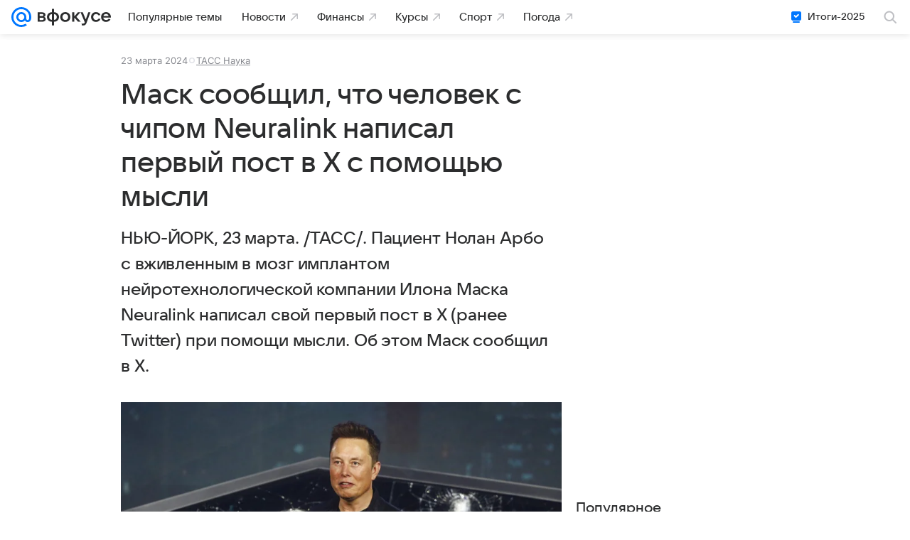

--- FILE ---
content_type: text/html
request_url: https://tns-counter.ru/nc01a**R%3Eundefined*vk/ru/UTF-8/tmsec=mx3_mail_news/112438515***
body_size: 14
content:
5D9A7B536958F0B8G1767436472:5D9A7B536958F0B8G1767436472

--- FILE ---
content_type: application/javascript
request_url: https://vfokuse.mail.ru/js/cmpld/react/pages/vfokuse/8492.js?a765a29ceb56de5f7f36
body_size: 614
content:
"use strict";(this.webpackChunknews=this.webpackChunknews||[]).push([[8492],{"./react/src/widgets/common/push-notifications/index.ts":function(e,s,t){t.r(s),t.d(s,{default:function(){return m}});var o=t("../../../tmp/node_modules/react/jsx-runtime.js"),r=t("../../../tmp/node_modules/@media-platform/push-notifications-tooltip/src/hooks/usePushNotifications/index.ts"),i=t("../../../tmp/node_modules/@media-ui/core/src/tools/swInstaller/index.ts"),n=t("./react/src/shared/tools/loggers/dwhLogger.ts");let u=e=>(0,n.jL)(e.isSubscribed?"PushSubscribed":"PushUnSubscribed"),a=()=>(0,n.jL)("PushUnSubscribeError"),c=()=>(0,n.jL)("PushSubscribe"),d=()=>(0,n.jL)("PushUnSubscribe"),l=e=>{e&&(0,n.QN)(e)};var m=e=>{let{application:s,workerKey:t,workers:n,serverUrl:m}=e,{createPushNotifications:b}=(0,r.c)({componentsProps:{onMount:e=>l(e)},modelEvents:{ready:e=>u(e),error:()=>a(),subscribe:()=>c(),unsubscribe:()=>d()},modelOptions:{application:s||"news_chrome",allowedPlatforms:["Chrome","Firefox"],serverUrl:m,workerInstaller:(0,i.f)({workerKey:t,workers:n})},timeouts:{initialization:9e4},isEnabled:!1,useLocalStorageTimemark:!0,targetContainer:document.body,timeMarkDelta:6048e5});return(0,o.jsx)(o.Fragment,{children:b()})}}}]);
//# sourceMappingURL=8492.js.map?a765a29ceb56de5f7f36

--- FILE ---
content_type: text/plain; charset=utf-8
request_url: https://media-stat.mail.ru/metrics/1.0/
body_size: 680
content:
eyJhbGciOiJkaXIiLCJjdHkiOiJKV1QiLCJlbmMiOiJBMjU2R0NNIiwidHlwIjoiSldUIn0..0Exmqc9JxD-anuVC.[base64].ZuzWnmVhvdcNR1K9ZgRX3A

--- FILE ---
content_type: text/plain; charset=utf-8
request_url: https://media-stat.mail.ru/metrics/1.0/
body_size: 664
content:
eyJhbGciOiJkaXIiLCJjdHkiOiJKV1QiLCJlbmMiOiJBMjU2R0NNIiwidHlwIjoiSldUIn0..EOOtS5T0rfnjXA2Q.[base64].5Z0Pj8pVXZ6zQxoNJgQdkw

--- FILE ---
content_type: application/javascript
request_url: https://vfokuse.mail.ru/js/cmpld/react/pages/vfokuse/iconHighlights17.js?64881305ea1aca7edd06
body_size: 890
content:
"use strict";(this.webpackChunknews=this.webpackChunknews||[]).push([[3351],{"./bem/common/common/common.blocks/icon/_portal/icon_portal_select.svg":function(e,n,t){t.r(n);var a,r=t("../../../tmp/node_modules/react/index.js");function o(){return(o=Object.assign?Object.assign.bind():function(e){for(var n=1;n<arguments.length;n++){var t=arguments[n];for(var a in t)({}).hasOwnProperty.call(t,a)&&(e[a]=t[a])}return e}).apply(null,arguments)}var c=(0,r.forwardRef)(function(e,n){return r.createElement("svg",o({xmlns:"http://www.w3.org/2000/svg",viewBox:"0 0 14 16",ref:n},e),a||(a=r.createElement("path",{d:"M2.6 0A2.6 2.6 0 0 0 0 2.6v7.8A2.6 2.6 0 0 0 2.6 13h8.8a2.6 2.6 0 0 0 2.6-2.6V2.6A2.6 2.6 0 0 0 11.4 0zm7.91 4.096a1 1 0 0 1-.006 1.414l-3.228 3.2a1 1 0 0 1-1.411-.003L3.893 6.735a1 1 0 0 1 1.414-1.414L6.575 6.59l2.521-2.5a1 1 0 0 1 1.414.007ZM3 14a1 1 0 1 0 0 2h8a1 1 0 1 0 0-2z",clipRule:"evenodd"})))});n.default=c}}]);
//# sourceMappingURL=iconHighlights17.js.map?64881305ea1aca7edd06